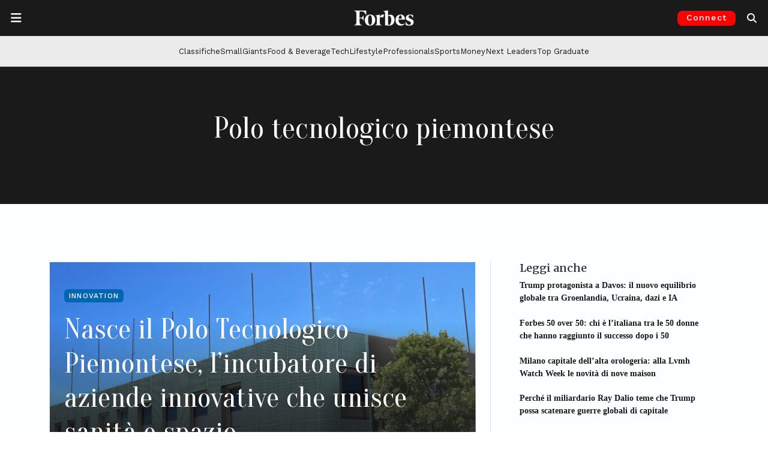

--- FILE ---
content_type: text/html; charset=utf-8
request_url: https://www.google.com/recaptcha/api2/aframe
body_size: 154
content:
<!DOCTYPE HTML><html><head><meta http-equiv="content-type" content="text/html; charset=UTF-8"></head><body><script nonce="HBRXuy4eVPNJ0f0Z8AWGMw">/** Anti-fraud and anti-abuse applications only. See google.com/recaptcha */ try{var clients={'sodar':'https://pagead2.googlesyndication.com/pagead/sodar?'};window.addEventListener("message",function(a){try{if(a.source===window.parent){var b=JSON.parse(a.data);var c=clients[b['id']];if(c){var d=document.createElement('img');d.src=c+b['params']+'&rc='+(localStorage.getItem("rc::a")?sessionStorage.getItem("rc::b"):"");window.document.body.appendChild(d);sessionStorage.setItem("rc::e",parseInt(sessionStorage.getItem("rc::e")||0)+1);localStorage.setItem("rc::h",'1769026632408');}}}catch(b){}});window.parent.postMessage("_grecaptcha_ready", "*");}catch(b){}</script></body></html>